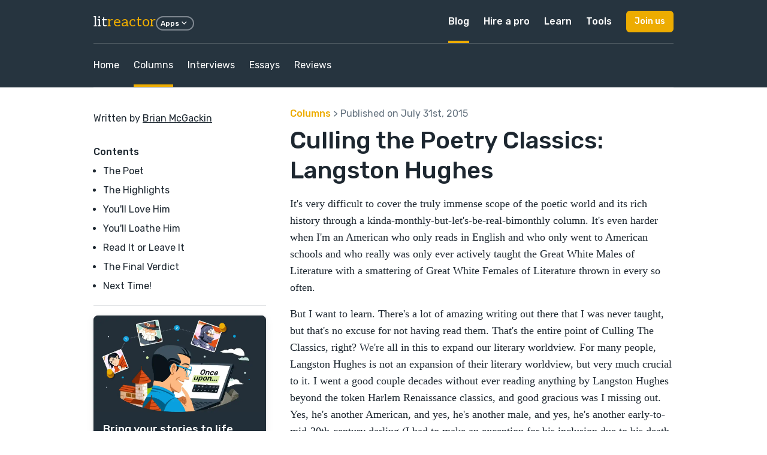

--- FILE ---
content_type: text/html; charset=utf-8
request_url: https://litreactor.com/columns/culling-the-poetry-classics-langston-hughes?utm_source=LR&utm_medium=site&utm_content=bottom_related&utm_campaign=track_mag
body_size: 57438
content:
<!DOCTYPE html>
<html>
  <head><script
  defer
  src="https://assets-cdn.reedsy.com/libs/analytics-manager/3.0.0/reedsy-analytics-manager.js"
  type="text/javascript"
></script>

    <title>
        Culling the Poetry Classics: Langston Hughes | LitReactor
    </title>
    <meta name="description" content="">
    <meta name="viewport" content="width=device-width,initial-scale=1">
    <meta name="csrf-param" content="authenticity_token" />
<meta name="csrf-token" content="8LtACZrPCVHx9Ztc-ksEbVbxxvqHFIpBUY0OoTtzaayfT_HxC_LPlmwRX-6z2ADYx8erxk16ZolmGH8uGDTMpg" />
    
    
    <meta property="og:locale" content="en_US" />
    <meta property="og:type" content="article" />
    <meta property="og:title" content="Culling the Poetry Classics: Langston Hughes" />
    <meta property="og:url" content="https://litreactor.com/columns/culling-the-poetry-classics-langston-hughes?utm_source=LR&amp;utm_medium=site&amp;utm_content=bottom_related&amp;utm_campaign=track_mag" />
    <meta property="og:site_name" content="LitReactor" />
    <meta property="og:image" content="https://cdn.litreactor.com/admin/featured_image/1606/langston-hughes-sf-e301c2.webp"/>
    <meta name="twitter:card" content="summary_large_image" />
    <meta name="twitter:site" content="@reedsyhq" />
    <meta name="twitter:creator" content="@reedsyhq">
    <meta property="article:publisher" content="https://litreactor.com">
    <meta name="robots" content="max-snippet:-1, max-image-preview:large, max-video-preview:-1" />

    <link rel="icon" type="image/x-icon" href="/favicon.ico" />

    <link rel="stylesheet" href="https://cdn.litreactor.com/assets/application-6437d3d1367f5a1aebed0e8fc0a2c0574688ad8c29a8f98ca86e2f975b203883.css" />
    <link rel="preconnect" href="https://fonts.googleapis.com">
    <link rel="preconnect" href="https://fonts.gstatic.com" crossorigin>
    <link href="https://fonts.googleapis.com/css2?family=Aleo&family=Rubik:ital,wght@0,400;0,500;1,400;1,500&display=swap" rel="stylesheet">

    <script src="https://cdn.litreactor.com/assets/application-83fd663c96ad736781c9db66e2fc2d592b56ae76f1fb20a2f6ab9e61b80a64af.js" defer="defer"></script>
  </head>

  <body
    class="accent-yellow"
    data-recaptcha-key="6LeshWwmAAAAAPL9g3m_eVYOxyWghtL7dzuuMtdi"
    data-recaptcha-action-name="litreactor_signup"
    data-page-title="Culling the Poetry Classics: Langston Hughes | LitReactor"
  >
    

<div class="article-show">
  <header class="bgColor-dark fgColor-light">
    <nav class="nav-top">
  <div class="content nav-grid">
    <div class="nav-logo grid-middle">
      <div class="nav-trigger visible-until-md">
        <i class="icon-menu icon-1x"></i>
      </div>
      <h3>
        <a class="text-logo no-decoration" href="/">
          lit<span class="fgColor-accent">reactor</span>
</a>      </h3>
      <div class="hidden-until-sm">
        <div class="dropdown">
  <button class="btn btn-xs btn-border btn-round">
    Apps
    <i class="icon-arrow-down-s icon-lg"></i>
  </button>
  <div class="dropdown-container">
    <div class="dropdown-panel dropdown-menu">
      <div class="nav-cell external text-nowrap">
        <a target="_blank" href="https://reedsy.com/">
          <p class="h3 text-logo">
            reedsy<span class="fgColor-success">marketplace</span>
          </p>
          <p class="small fgColor-muted">
            Assemble a team of professionals
          </p>
</a>      </div>
      <div class="nav-cell external text-nowrap">
        <a target="_blank" href="https://reedsy.com/studio">
          <p class="h3 text-logo">
            reedsy<span class="fgColor-primary">studio</span>
          </p>
          <p class="small fgColor-muted">
            The writing app for authors
          </p>
</a>      </div>
      <div class="nav-cell external text-nowrap">
        <a target="_blank" href="https://reedsy.com/learning">
          <p class="h3 text-logo">
            reedsy<span class="fgColor-warning">learning</span>
          </p>
          <p class="small fgColor-muted">
            Writing courses, events and memberships
          </p>
</a>      </div>
      <div class="nav-cell external text-nowrap">
        <a target="_blank" href="https://reedsy.com/discovery">
          <p class="h3 text-logo">
            reedsy<span class="fgColor-warning">discovery</span>
          </p>
          <p class="small fgColor-muted">
            Get your book reviewed
          </p>
</a>      </div>
      <div class="nav-cell external text-nowrap">
        <a target="_blank" href="https://reedsy.com/creative-writing-prompts">
          <p class="h3 text-logo">
            reedsy<span class="fgColor-primary">prompts</span>
          </p>
          <p class="small fgColor-muted">
            Weekly writing prompts and contests
          </p>
</a>      </div>
    </div>
  </div>
</div>

      </div>
    </div>
    <div class="nav-links hidden-until-md">
      <div class="nav-link">
        <a class="active" href="/">Blog</a>
      </div>
      <div class="nav-link dropdown">
        <a href="https://reedsy.com">Hire a pro</a>
        <div class="dropdown-container">
          <div class="dropdown-panel dropdown-menu">
            <div class="nav-cell external text-nowrap">
              <a class="no-decoration" href="https://reedsy.com">
                <p class="h3 text-logo">
                  reedsy<span class="fgColor-success">marketplace</span>
                </p>
                <p class="small fgColor-muted">Assemble your team of professionals</p>
</a>            </div>
              <a class="nav-cell" href="https://reedsy.com/editing">Editing</a>
              <a class="nav-cell" href="https://reedsy.com/design">Design</a>
              <a class="nav-cell" href="https://reedsy.com/marketing">Marketing</a>
              <a class="nav-cell" href="https://reedsy.com/ghostwriting">Ghostwriting</a>
              <a class="nav-cell" href="https://reedsy.com/translation">Translation</a>
              <a class="nav-cell" href="https://reedsy.com/website">Web Design</a>
              <a class="nav-cell" href="https://reedsy.com/join-our-community">Become a Freelancer</a>
          </div>
        </div>
      </div>
      
<div class="nav-link nav-tray">
  <a class="" href="https://reedsy.com/learning">Learn</a>
  <div class="nav-tray-container accent-yellow">
    <div class="nav-tray-panel">
      <div class="cell">
        <a class="nav-cell external" target="_blank" href="https://reedsy.com/learning">     
          <p class="h3 text-logo">reedsy<span class="fgColor-warning">learning</span></p>
          <p class="small fgColor-muted">
            Writing courses, events and conferences
          </p>
</a>
          <a class="nav-cell" href="https://reedsy.com/learning/events">Events &amp; Conferences</a>
          <a class="nav-cell" href="https://reedsy.com/live/">Webinars</a>
          <a class="nav-cell" href="https://reedsy.com/learning/courses">Free Writing Courses</a>
          <a class="nav-cell" href="https://reedsy.com/learning">Premium Writing Courses</a>
          <a class="nav-cell" href="https://reedsy.com/learning/courses/writing/how-to-plan-a-novel">Plan a Novel Course</a>
          <a class="nav-cell" href="https://reedsy.com/learning/courses/writing/free-novel-writing-course">Write a Novel Course</a>
          <a class="nav-cell" href="https://reedsy.com/learning/courses/marketing/book-marketing-101">Book Marketing Course</a>
      </div>
      <div class="nav-tray-divider"></div>
      <div class="cell nav-mobile-hidden">
            <p class="nav-cell-title h5">
              Upcoming events
            </p>
              <a class="nav-cell" href="https://reedsy.com/learning/events/live-editing-4">
  <div class="grid grid-middle">
    <div class="cell">
      <p class="small">Live Editing #4 with Noah Charney</p>
      <p class="small fgColor-muted">
        <i class="icon-calendar-event icon-lg"></i>
        January 26, 2026
      </p>
    </div>
    <div class="cell-shrink">
      <i class="icon-arrow-right-s icon-lg"></i>
    </div>
  </div>
</a>

            <p class="nav-cell-title h5">
              Previous events
            </p>
              <a class="nav-cell" href="https://reedsy.com/learning/events/building-tension">
  <div class="grid grid-middle">
    <div class="cell">
      <p class="small">Raising the Stakes: Build Tension on Every Page</p>
      <p class="small fgColor-muted">
        <i class="icon-calendar-event icon-lg"></i>
        January 19, 2026
      </p>
    </div>
    <div class="cell-shrink">
      <i class="icon-arrow-right-s icon-lg"></i>
    </div>
  </div>
</a>
              <a class="nav-cell" href="https://reedsy.com/learning/events/level-up-your-writing">
  <div class="grid grid-middle">
    <div class="cell">
      <p class="small">Level Up Your Writing in 2026</p>
      <p class="small fgColor-muted">
        <i class="icon-calendar-event icon-lg"></i>
        January 18, 2026
      </p>
    </div>
    <div class="cell-shrink">
      <i class="icon-arrow-right-s icon-lg"></i>
    </div>
  </div>
</a>
              <a class="nav-cell" href="https://reedsy.com/learning/events/first-impressions">
  <div class="grid grid-middle">
    <div class="cell">
      <p class="small">First Impressions: Rocking the First Line and Paragraph</p>
      <p class="small fgColor-muted">
        <i class="icon-calendar-event icon-lg"></i>
        January 12, 2026
      </p>
    </div>
    <div class="cell-shrink">
      <i class="icon-arrow-right-s icon-lg"></i>
    </div>
  </div>
</a>
      </div>
      <div class="cell">
        <div class="panel panel-full-height panel-thin bgColor-accent-muted">
          <div class="panel-body grid-column">
            <img class="lazyload img-full br-base bs-base hover hover-grow" data-src="https://cdn.litreactor.com/assets/reedsy/blogger/learning-3f6537fb1b7588d7497e5df08354daefdf32e24c91e8b5e7deccead25d03dbe3.webp" src="" />
            <p>
              Learn how to succeed as a writer from the best in the business.
            </p>
            <a class="btn btn-accent btn-sm" href="https://reedsy.com/learning">Learn more</a>
            <a class="btn btn-google btn-sm" href="https://reedsy.com/learning/auth/social_sign_in/google">
              <img class="lazyload " data-src="https://cdn.litreactor.com/assets/@reedsy/reedsy-lightning/assets/icons/dark/google-59572301793ec4250c3de3a0f70c2a8c9de78e8bfffed330d47a2f59d95bcf8a.svg" width="16" height="16" src="" />
              Sign in with Google
</a>          </div>
        </div>
      </div>
    </div>
  </div>
</div>

      <div class="nav-link nav-tray">
  <a class="" href="https://reedsy.com/studio">Tools</a>
  <div class="nav-tray-container accent-blue">
    <div class="nav-tray-panel">
      <div class="cell">       
          <a class="nav-cell" href="https://reedsy.com/resources/book-promotion-services/">Book Promotion Sites</a>
          <a class="nav-cell" href="https://reedsy.com/resources/book-review-blogs/">Book Review Blogs</a>
          <a class="nav-cell" href="https://reedsy.com/resources/book-title-generator/">Book Title Generator</a>
          <a class="nav-cell" href="https://reedsy.com/resources/booktube-channels/">Booktubers Directory</a>
          <a class="nav-cell" href="https://reedsy.com/resources/character-name-generator/">Character Name Generator</a>
          <a class="nav-cell" href="https://reedsy.com/resources/independent-publishers/">Independent Publishers</a>
          <a class="nav-cell" href="https://reedsy.com/resources/literary-agents/">Literary Agents Directory</a>
          <a class="nav-cell" href="https://reedsy.com/resources/literary-magazines">Literary Magazines</a>
          <a class="nav-cell" href="https://reedsy.com/resources/pen-name-generator/">Pen Name Generator</a>
          <a class="nav-cell" href="https://reedsy.com/resources/plot-generator/">Plot Generator</a>
      </div>
      <div class="nav-tray-divider"></div>
      <div class="cell">
          <a class="nav-cell" href="https://reedsy.com/resources/publishers/">Publishers Directory</a>
          <a class="nav-cell" href="https://reedsy.com/resources/short-story-ideas/">Short Story Ideas</a>
          <a class="nav-cell" href="https://reedsy.com/resources/writing-apps/">Writing Apps</a>
          <a class="nav-cell" href="https://reedsy.com/resources/creative-writing-classes/">Writing Classes</a>
          <a class="nav-cell" href="https://reedsy.com/resources/writing-contests/">Writing Contests</a>
          <a class="nav-cell" href="https://reedsy.com/resources/writing-exercises/">Writing Exercises</a>
          <a class="nav-cell" href="https://reedsy.com/resources/writing-scholarships/">Writing Scholarships</a>
      </div>
      <div class="cell">
        <div class="panel panel-full-height panel-thin bgColor-accent-muted">
          <div class="panel-body grid-column">
            <img class="lazyload img-full br-base bs-base hover hover-grow" data-src="https://cdn.litreactor.com/assets/reedsy/blogger/studio-1533606dfebd0fb65ea77b6e3233cb9ef7a3eb87a72f770bac4375eceed25d97.webp" src="" />
            <p class="h5 pt-sm">
              Every writer needs a Studio
            </p>
            <p>
              Check out our writing app for authors!
            </p>
            <a class="btn btn-accent btn-sm" href="https://reedsy.com/studio">Learn more</a>
            <a class="btn btn-google btn-sm" href="https://editor.reedsy.com/auth/social-sign-in/google">
              <img class="lazyload " data-src="https://cdn.litreactor.com/assets/@reedsy/reedsy-lightning/assets/icons/dark/google-59572301793ec4250c3de3a0f70c2a8c9de78e8bfffed330d47a2f59d95bcf8a.svg" width="16" height="16" src="" />
              Sign in with Google
</a>          </div>
        </div>
      </div>
    </div>
  </div>
</div>

    </div>
    <div class="nav-cta">
      <button
        class="btn btn-accent btn-sm"
        data-modal-trigger="signup-modal"
      >
        Join us
      </button>
    </div>
  </div>
</nav>

<div class="nav-mobile">
  <div class="panel">
    <div class="panel-header border border-b grid grid-middle no-response text-dark">
      <div class="cell">
        <p class="h4">Menu</p>
      </div>
      <div class="cell-shrink">
        <div class="nav-close btn btn-xs btn-round btn-border">
          <i class="icon-close icon-xl"></i>
        </div>
      </div>
    </div>
    <div class="panel-body">
      <div class="cloned-nav-links mb-base"></div>
      <div class="nav-link">
        <p class="nav-link-text">
          More apps built by Reedsy
        </p>
        <div class="nav-link-inner">
          <div class="nav-cell external text-nowrap">
            <a target="_blank" href="https://reedsy.com/">
              <p class="h3 text-logo">
                reedsy<span class="fgColor-success">marketplace</span>
              </p>
              <p class="small fgColor-muted">
                Assemble a team of professionals
              </p>
</a>          </div>
          <div class="nav-cell external text-nowrap">
            <a target="_blank" href="https://reedsy.com/studio">
              <p class="h3 text-logo">
                reedsy<span class="fgColor-primary">studio</span>
              </p>
              <p class="small fgColor-muted">
                The writing app for authors
              </p>
</a>          </div>
          <div class="nav-cell external text-nowrap">
            <a target="_blank" href="https://reedsy.com/learning">
              <p class="h3 text-logo">
                reedsy<span class="fgColor-warning">learning</span>
              </p>
              <p class="small fgColor-muted">
                Writing courses, events and memberships
              </p>
</a>          </div>
          <div class="nav-cell external text-nowrap">
            <a target="_blank" href="https://reedsy.com/discovery">
              <p class="h3 text-logo">
                reedsy<span class="fgColor-warning">discovery</span>
              </p>
              <p class="small fgColor-muted">
                Get your book reviewed
              </p>
</a>          </div>
          <div class="nav-cell external text-nowrap">
            <a target="_blank" href="https://reedsy.com/creative-writing-prompts">
              <p class="h3 text-logo">
                reedsy<span class="fgColor-primary">prompts</span>
              </p>
              <p class="small fgColor-muted">
                Weekly writing prompts and contests
              </p>
</a>          </div>
        </div>
      </div>
    </div>
  </div>
</div>


    <div class="content br-base">
  <nav class="scroll-container border border-t border-b borderColor-translucent" data-scroll-to-active>
    <div class="nav-links scroll-x content-overflow-xs overflow-xs">
      <div class="nav-link">
        <a class="" href="/">Home</a>
      </div>

      <div class="nav-link">
        <a class=" active" href="/columns">Columns</a>
      </div>

      <div class="nav-link">
        <a class="" href="/interviews">Interviews</a>
      </div>

      <div class="nav-link">
        <a class="" href="/essays">Essays</a>
      </div>

      <div class="nav-link">
        <a class="" href="/reviews">Reviews</a>
      </div>
    </div>
  </nav>
</div>

  </header>
  <section>
    <div class="content">
      <div class="article-grid">
        <aside class="article-sidebar">
            <div class="article-image mb-sm">
              <picture>
                <source
                  srcset="https://cdn.litreactor.com/admin/featured_image/1606/medium_langston-hughes-sf-e301c2.webp 1x"
                  media="(max-width: 600px)">
                <source
                  srcset="https://cdn.litreactor.com/admin/featured_image/1606/large_langston-hughes-sf-e301c2.webp 1x, https://cdn.litreactor.com/admin/featured_image/1606/langston-hughes-sf-e301c2.webp 2x"
                  media="(min-width: 601px) and (max-width: 899px)">
                <source
                  srcset="https://cdn.litreactor.com/admin/featured_image/1606/medium_langston-hughes-sf-e301c2.webp 1x"
                  media="(min-width: 900px)">
                <img
                  src="https://cdn.litreactor.com/admin/featured_image/1606/langston-hughes-sf-e301c2.webp"
                  width="768"
                  height="432"
                  alt="Culling the Poetry Classics: Langston Hughes"
                  fetchpriority="high">
              </picture>
            </div>
          <p>
            Written by <a class="underlined" href="#bio">Brian McGackin</a>
          </p>

            <div class="toc-sidebar pb-base border border-b mt-lg">
              <p class="toc-heading">
                <b>Contents</b>
              </p>
              <ul class="toc">
<li><a href="#the_poet">
	The Poet
</a></li>
<li><a href="#the_highlights">
	The Highlights
</a></li>
<li><a href="#you_ll_love_him">
	You'll Love Him
</a></li>
<li><a href="#you_ll_loathe_him">
	You'll Loathe Him
</a></li>
<li><a href="#read_it_or_leave_it">
	Read It or Leave It
</a></li>
<li><a href="#the_final_verdict">
	The Final Verdict
</a></li>
<li><a href="#next_time_">
	Next Time!
</a></li>
</ul>
            </div>

          <div id="sidebar-modal" class="reedsy-modal sidebar-modal hidden-until-md mt-sm" style="--theme-color: #222F39;">
  <div class="image_modal">
    <div class="reedsy-modal--panel"
     style="background-color: #222F39 !important; color: #ffffff;"
>

  <picture>
    <source media="(min-width: 600px)"
            data-srcset="https://blog-cdn.reedsy.com/directories/admin/modal/572/large_c08650aa18f5190f5560df3d4c2d8b7e.webp">
    <source data-srcset="https://blog-cdn.reedsy.com/directories/admin/modal/572/medium_c08650aa18f5190f5560df3d4c2d8b7e.webp">
    <img data-src="https://blog-cdn.reedsy.com/directories/admin/modal/572/large_c08650aa18f5190f5560df3d4c2d8b7e.webp"
        class="reedsy-modal--image reedsy-modal--lazy"
        alt="RBE | ToF Bring Your Stories copy Illustrated | 2024-06"
        width="495"
        height="270"
    >
  </picture>

  <div class="reedsy-modal--body">
    <p class="reedsy-modal--heading">
      Bring your stories to life
    </p>
    <p>
      Our free writing app lets you set writing goals and track your progress, so you can finally write that book!
    </p>

      <form class="reedsy-modal--form captcha-signup" action="https://reedsy.com/studio/registrations" accept-charset="UTF-8" method="post"><input type="hidden" name="authenticity_token" value="AUMGZV_vy6V1kn15EO2n1r77vUCM4wPc0wKTDs-nEBbBBpuscPI8PNSO4xjpjBUs2voz5jYU9Ya6g8rYWc0JIQ" autocomplete="off" />
  <input type="hidden" name="g-recaptcha-response-v3" id="5441bbd5-7dfb-4a44-9680-b72210817ab1" value="" class="g-recaptcha-response" autocomplete="off" />
  <input type="hidden" name="original_url" id="original_url" value="https://litreactor.com/columns/culling-the-poetry-classics-langston-hughes?utm_source=LR&amp;utm_medium=site&amp;utm_content=bottom_related&amp;utm_campaign=track_mag" autocomplete="off" />
  

  <input type="email" name="email" id="email" value="" class="reedsy-modal--input" placeholder="Enter your email..." required="required" />

  <input type="submit" name="commit" value="Get started" class="reedsy-modal--submit reedsy-modal--submit-validate reedsy-modal--btn" style="--theme-color: #12A4E2;" data-disable-with="Get started" />

    <div class="reedsy-modal--social-buttons">
        <a title="Sign in with Google" class="reedsy-modal--btn reedsy-modal--btn-google" data-social-modal-trigger="true" href="https://editor.reedsy.com/auth/social-sign-in/google">
          Google
          <svg xmlns="http://www.w3.org/2000/svg" width="16" viewBox="0 0 26 26" preserveAspectRatio="xMinYMin meet"><g fill="none" fill-rule="evenodd"><path fill="#ebb000" d="M1.4 18.8a12.8 12.8 0 0 1 0-11.6l4.4 3.4a7.6 7.6 0 0 0 0 4.8z"/><path fill="#dd3d29" d="M1.4 7.2C3.5 3 8 0 13.3 0c3.4 0 6.4 1.2 8.8 3.3L18.2 7a8 8 0 0 0-4.9-1.7 7.8 7.8 0 0 0-7.5 5.3z"/><path fill="#2b9d4b" d="m1.4 18.8 4.4-3.4c1 3 4 5.3 7.5 5.3 3.7 0 6.5-1.9 7.1-5h-7.1v-5h12.4A12.4 12.4 0 0 1 13.3 26c-5.3-.1-9.8-3-12-7.3z"/><path fill="#3879e7" d="m22 22.8-4.3-3.3a5.9 5.9 0 0 0 2.7-3.8h-7.1v-5h12.4a12.8 12.8 0 0 1-3.7 12z"/></g></svg>
</a>        <a title="Sign in with Facebook" class="reedsy-modal--btn reedsy-modal--btn-facebook" data-social-modal-trigger="true" href="https://editor.reedsy.com/auth/social-sign-in/facebook">
          Facebook
          <svg xmlns="http://www.w3.org/2000/svg" width="16" viewBox="0 0 16 16"><path fill="#fff" fill-rule="evenodd" d="M15.1 16c.5 0 .9-.4.9-.9V1c0-.5-.4-.9-.9-.9H1C.4 0 0 .4 0 .9V15c0 .5.4.9.9.9zM11 16V9.8h2l.4-2.4H11V6c0-.7.2-1.2 1.2-1.2h1.2V2.6l-1.8-.1c-1.8 0-3.1 1.1-3.1 3.2v1.7h-2v2.4h2V16z"/></svg>
</a>    </div>
</form>


  </div>
</div>

  </div>
</div>
        </aside>

        <div class="article-title">
          <p class="fgColor-muted mb-sm">
            <a href="/columns">Columns</a>
            >
            Published on July 31st, 2015
          </p>
          <h1>
            Culling the Poetry Classics: Langston Hughes
          </h1>
        </div>
        <article class="article-post article tiny-mce">
          <p>
	It's very difficult to cover the truly immense scope of the poetic world and its rich history through a kinda-monthly-but-let's-be-real-bimonthly column. It's even harder when I'm an American who only reads in English and who only went to American schools and who really was only ever actively taught the Great White Males of Literature with a smattering of Great White Females of Literature thrown in every so often.
</p>
<p>
	But I want to learn. There's a lot of amazing writing out there that I was never taught, but that's no excuse for not having read them. That's the entire point of Culling The Classics, right? We're all in this to expand our literary worldview. For many people, Langston Hughes is not an expansion of their literary worldview, but very much crucial to it. I went a good couple decades without ever reading anything by Langston Hughes beyond the token Harlem Renaissance classics, and good gracious was I missing out. Yes, he's another American, and yes, he's another male, and yes, he's another early-to-mid-20th-century darling (I had to make an exception for his inclusion due to his death date, something I haven't done since <a href="https://litreactor.com/columns/culling-the-classics-one-hundred-years-of-solitude"><em>100 Years of Solitude</em></a>), but sometimes progress is slow. Make more suggestions in the comments and I'll be glad to expand my reading horizons even further.
</p>
<h2 id="the_poet">
	The Poet
</h2>
<p>
	<strong>Langston Hughes</strong> (1902-1967); American; born in Joplin, Missouri. One of the foremost voices in African-American literature, and one of the truest chroniclers of the American experience in poetry. Leader and one of the most lastingly famous members of the Harlem Renaissance of the 1920s and an incredibly accomplished writer and activist during the later half of his life. Awarded a Guggenheim Fellowship and several other prestigious honors for his poetry during his lifetime. Died in New York City at the age of 65 due to complications following a surgery.
</p>
<p>
	The Books
</p>
<div class="pull-quote">
	Hughes possibly more than any other American writer I've read covers the widest swathe of American life and society in his work.
</div>
<p>
	Langston Hughes put out over a dozen collections over the course of his long career, but these hardly comprise the entirety of his poetic work. He wrote hundreds and hundreds of poems, published across a vast array of mediums including newspapers, magazines, journals, and collections, as well as within his novels, short stories, plays, operas, and essays. The volume I used was <em>The Collected Poems of Langston Hughes</em> (Goodreads rating of<a href="https://www.goodreads.com/book/show/731077.The_Collected_Poems_of_Langston_Hughes"> 4.29</a>), which primarily groups the 800+ poems collected within by decade, although two distinct collections are kept together for reasons that the editors explain in the introduction. I've included the book's divisions below:
</p>
<ul>
	<li>
		Poems 1921-1930
	</li>
	<li>
		Poems 1931-1940
	</li>
	<li>
		Poems 1941-1950
	</li>
	<li>
		Poems 1951-1960<ul>
			<li>
				<em>Montage of a Dream Deferred</em>
			</li>
		</ul>
	</li>
	<li>
		Poems 1961-1967<ul>
			<li>
				<em>Ask Your Mama: 12 Moods for Jazz</em>
			</li>
		</ul>
	</li>
	<li>
		Appendix 1: Poems Circulated by the Associated Negro Press
	</li>
	<li>
		Appendix 2: Poetry for Children
	</li>
	<li>
		Appendix 3: Additional Poems
	</li>
</ul>
<p>
	Moreso than reading the individual collections in their publication order, reading all of the writer's poetic work in chronological order brings to prominence the many recurring themes dealt with over the years.
</p>
<h2 id="the_highlights">
	The Highlights
</h2>
<p>
	As is true with any poet, several of Langston Hughes's poems are much better/more recognizable/more accessible than the rest. I've picked out a few of the best:
</p>
<ul>
	<li>
		"<a href="https://books.google.com/books?id=uuREXd_sZyoC&amp;pg=PA182&amp;lpg=PA182&amp;dq=since+i+left+you+anne+i+have+seen+nothing+but+you&amp;source=bl&amp;ots=R2BKQHKhxI&amp;sig=MG85nj1EjUBqjWqMlpvgZfGjxLk&amp;hl=en&amp;sa=X&amp;ved=0CCkQ6AEwAmoVChMI0_SH9JKCxwIVihiSCh335wrG#v=onepage&amp;q=since%20i%20left%20you%20anne%20i%20have%20seen%20nothing%20but%20you&amp;f=false">A Letter to Anne</a>"
	</li>
	<li>
		"<a href="http://www.poetryfoundation.org/poem/175884">Harlem</a>"
	</li>
	<li>
		"<a href="http://www.poets.org/poetsorg/poem/i-too">I, Too</a>"
	</li>
	<li>
		"<a href="http://www.poetryfoundation.org/poem/177394">Morning After</a>"
	</li>
	<li>
		"<a href="http://www.poetryfoundation.org/poetrymagazine/browse/29/2#!/20575795">Po' Boy Blues</a>"
	</li>
	<li>
		"<a href="http://www.poetryfoundation.org/poetrymagazine/poem/182645">Remember</a>"
	</li>
	<li>
		"<a href="http://www.mc.maricopa.edu/~barmd97231/SongforaDarkGirl.html">Song for a Dark Girl</a>"
	</li>
	<li>
		"<a href="http://www.poetryfoundation.org/poetrymagazine/poem/8626">Sylvester's Dying Bed</a>"
	</li>
	<li>
		"<a href="http://www.poets.org/poetsorg/poem/negro-speaks-rivers">The Negro Speaks of Rivers</a>"
	</li>
	<li>
		"<a href="http://www.poetryfoundation.org/poem/176785">The Weary Blues</a>"
	</li>
	<li>
		"<a href="http://www.poetryfoundation.org/poem/177397">Theme for English B</a>"
	</li>
	<li>
		"<a href="http://www.poetryfoundation.org/poetrymagazine/browse/69/5#!/20584955">Who But the Lord?</a>"
	</li>
</ul>
<h2 id="you_ll_love_him">
	You'll Love Him
</h2>
<p>
	It's entirely possible that you won't love <em>all</em> of him, but no matter what your tastes, there's a lot to love.
</p>
<h2 id="you_ll_loathe_him">
	You'll Loathe Him
</h2>
<p>
	I can't really even imagine a reason why anyone would actively dislike Langston Hughes. Maybe he's generally not your cup of tea, but he really did it all, so there's something for everyone. The main criticism most often leveled against him is that he wasn't high-brow capital-L Literary enough, but that's bullshit. A number of his poems prove that he could be when he wanted to be, but he got more joy from representing the voice of America.
</p>
<h2 id="read_it_or_leave_it">
	Read It or Leave It
</h2>
<p>
	<em>The Collected Poems of Langston Hughes</em> is simultaneously a very easy and very difficult book to read. On the one hand, most of the poems are incredibly short, sometimes even four to a page. On the other hand, <em>there are so damn many of them</em>. The latter fact wouldn't even be much of an issue, but Hughes frequently repeated themes and scenes and cadences and refrains. I lost count of how many poems had the words "blues" in the title. Coupled with the sing-songy juvenility of what has come to be known as his <a href="http://www.poets.org/poetsorg/text/brief-guide-jazz-poetry">jazz poetry</a>, taken in large quantities the repetition can be a little much.
</p>
<p>
	But then, holy heavens, Hughes bursts out with a string of absolute gems. "After Many Springs," "Justice," "My Beloved," and "Gods," for example, all appear within ten pages of each other, surrounded on all sides by jazz poems and basic scenes of daily life.
</p>
<blockquote>
	<p>
		"After Many Springs"
	</p>
	<p>
		Now,<br>
		In June,<br>
		When the night is a vast softness<br>
		Filled with blue stars,<br>
		And broken shafts of moon-glimmer<br>
		Fall upon the earth,<br>
		Am I too old to see the fairies dance?<br>
		I cannot find them any more.
	</p>
	<p>
		"Justice"
	</p>
	<p>
		That Justice is a blind goddess<br>
		Is a thing to which we black are wise.<br>
		Her bandage hides two festering sores<br>
		That once perhaps were eyes.
	</p>
	<p>
		"My Beloved"
	</p>
	<p>
		Shall I make a record of your beauty?<br>
		Shall I write words about you?<br>
		Shall I make a poem that will live a thousand years and paint you in the poem?
	</p>
	<p>
		"Gods"
	</p>
	<p>
		The ivory gods,<br>
		And the ebony gods,<br>
		And the gods of diamond and jade,<br>
		Sit silently on their temple shelves<br>
		While the people<br>
		Are afraid.<br>
		Yet the ivory gods,<br>
		And the ebony gods,<br>
		And the gods of diamond-jade,<br>
		Are only silly puppet gods<br>
		That the people themselves<br>
		Have made.
	</p>
</blockquote>
<p>
	That's a lot to stumble upon in a sea of jazz bands and jilted lovers. These four poems were written in the '20s when Hughes was still very young, so they stand out against the less-developed poetry that frequently appears during this period. (I say "less-developed," but "The Negro Speaks of Rivers" was his first published poem, so clearly he knew what he was doing from day one.) As Hughes got older, his mastery grew and his themes, word choices, and imagery all became more complex. At times he played with form and content by "staging" short dramatic poems, where a character is introduced who delivers a short monologue, the text of which appears alongside poetic stage direction. These mini-plays cover topics that were on the minds of many Americans at the time, such as the role of black men in society, the expectation that fighting for the United States in World War I meant more rights would be acknowledged for African-Americans, and the difficulty of finding work during the Great Depression. There are very few poems that aren't in some way uniquely American, representative of one segment or another of the great melting pot that is the (at times failed) American experiment.
</p>
<h2 id="the_final_verdict">
	The Final Verdict
</h2>
<p>
	The biggest mistake that I made before reading Langston Hughes was to for some reason to label him an African-American poet. First of all, what does that even mean? Are there rules that poets of various types must follow? Do African Americans pull solely from a different pool of words for their writing? Was Langston Hughes in any respect beyond the color of his skin fundamentally different from other American writers?
</p>
<p>
	Actually, to that last question I would answer yes. The main difference between Langston Hughes and other American writers is that Hughes's work covers the <em>whole</em> of the American experience. Despite how adamant academia is about forcing him into the Harlem Renaissance, this box of "acceptably prominent" African American letters, it is Hughes more than any other American poet who speaks for everyone. This quote is taken from the Poetry Foundation page on Hughes:
</p>
<blockquote>
	<p>
		Du Bose Heyward wrote in the New York Herald Tribune in 1926: "Langston Hughes, although only twenty-four years old, is already conspicuous in the group of Negro intellectuals who are dignifying Harlem with a genuine art life. . . . It is, however, as an individual poet, not as a member of a new and interesting literary group, or as a spokesman for a race that Langston Hughes must stand or fall. . . . Always intensely subjective, passionate, keenly sensitive to beauty and possessed of an unfaltering musical sense, Langston Hughes has given us a 'first book' that marks the opening of a career well worth watching."
	</p>
</blockquote>
<p>
	For one reason or another, Hughes really took to the idea that he was not "a spokesman for a race." A great number of his poems deal with African-American issues and are written in African-American vernacular of the time, but if anything, this hyper-focus on the average black American of the early 20th century brings out the universality of his work. It is not African Americans alone who suffer the pains of being left by a lover; they do not have a monopoly on worrying about holding a job or wondering about god or being angered by their government. At times Hughes's poems do mention very specific African-American concerns like lynching and Jim Crow and institutional racism, but the error lies in thinking that these are somehow not as distinctly and fundamentally American topics as 1930s bread lines and the wealth gap. Just because other writers in the "traditional" American canon of literature don't focus as directly on the troubles faced by African Americans does not make those troubles any less representative of American life. Hughes possibly more than any other American writer I've read—certainly more than any other American poet—covers the widest swathe of American life and society in his work, which more than makes his 800+ poems worth reading. There really is something for everyone among these pages, from jazzy scenes of daily life to complex polemics against specific issues and everything in between, and it annoys me that I had never seen his work presented that way.
</p>
<h2 id="next_time_">
	Next Time!
</h2>
<p>
	I no longer care what academia and the American educational system deem "classic" poetry, because it's clear to me that it only coincidentally overlaps at times with actually good poetry. Are there poets out there that you think I should read and tell everyone about? Let me know! The only stipulations are that they must be at least 50 years deceased and that there must be a complete volume of their collected work (sorry, Rilke). Drop a name in the comments or send me a message and I'll get to work reading!
</p>


            <div id="bio" class="border border-t mt-base pt-base grid gap-base">
                <div class="cell-shrink">
                  <img class="lazyload br-base" data-src="https://cdn.litreactor.com/admin/featured_image/98/medium_brian-mcgackin-2ece8e.webp" width="160" src="" />
                </div>
              <div class="cell">
                <h3 class="mb-sm">About the author</h3>
                <p>
	Brian McGackin is the author of <em>BROETRY</em> (Quirk Books, 2011). He has a BA from Emerson College in Something Completely Unrelated To His Life Right Now, and a Masters in Poetry from USC. He enjoys Guinness, comic books, and Bruce Willis movies.
</p>

              </div>
            </div>
        </article>
      </div>
    </div>
  </section>
  <section class="bgColor-muted border border-t">
    <div class="content">
      <h2>Similar Columns</h2>
      <p class="mt-sm large">
        Explore other columns from across the blog.
      </p>
      <div class="grid-3 gap-lg mt-lg">
          <div>
            <a class="no-decoration" href="/columns/book-brawl-geek-love-vs-water-for-elephants">
              <div class="panel panel-thin panel-full-height bgColor-light bs-base">
                <div class="panel-header-image">
                    <img class="lazyload img-full br-base" data-src="https://cdn.litreactor.com/admin/featured_image/1/medium_lr-temp-head-13-37b683.webp" src="" />
                </div>
                <div class="panel-body">
                  <h3>Book Brawl: Geek Love vs. Water for Elephants</h3>
                  <p>
	In Book Brawl, two books that are somehow related will get in the ring and fight it out for the coveted honor of being declared literary champion. Two books enter. One book leaves.


	This month,...</p>
                </div>
                <div class="panel-footer">
                  <div class="btn btn-accent btn-full">
                    Read post
                  </div>
                </div>
              </div>
</a>          </div>
          <div>
            <a class="no-decoration" href="/columns/the-10-best-sci-fi-books-that-should-be-box-office-blockbusters">
              <div class="panel panel-thin panel-full-height bgColor-light bs-base">
                <div class="panel-header-image">
                    <img class="lazyload img-full br-base" data-src="https://cdn.litreactor.com/admin/featured_image/2/medium_sci-fi-top-10-5fa515.webp" src="" />
                </div>
                <div class="panel-body">
                  <h3>The 10 Best Sci-Fi Books That Should Be Box Office Blockbusters</h3>
                  <p>
	It seems as if Hollywood is entirely bereft of fresh material. Next year, three different live-action Snow White films will be released in the States. Disney is still terrorizing audiences with t...</p>
                </div>
                <div class="panel-footer">
                  <div class="btn btn-accent btn-full">
                    Read post
                  </div>
                </div>
              </div>
</a>          </div>
          <div>
            <a class="no-decoration" href="/columns/books-without-borders-life-after-liquidation">
              <div class="panel panel-thin panel-full-height bgColor-light bs-base">
                <div class="panel-header-image">
                    <img class="lazyload img-full br-base" data-src="https://cdn.litreactor.com/admin/featured_image/3/medium_lr-temp-head-4-ea5df5.webp" src="" />
                </div>
                <div class="panel-body">
                  <h3>Books Without Borders: Life after Liquidation</h3>
                  <p>
	Though many true book enthusiasts, particularly in the Northwest where locally owned retailers are more common than paperback novels with Fabio on the cover, would never have set foot in a mega-c...</p>
                </div>
                <div class="panel-footer">
                  <div class="btn btn-accent btn-full">
                    Read post
                  </div>
                </div>
              </div>
</a>          </div>
          <div>
            <a class="no-decoration" href="/columns/from-silk-purses-to-sows-ears">
              <div class="panel panel-thin panel-full-height bgColor-light bs-base">
                <div class="panel-header-image">
                    <img class="lazyload img-full br-base" data-src="https://cdn.litreactor.com/admin/featured_image/4/medium_sow-83a1b5.webp" src="" />
                </div>
                <div class="panel-body">
                  <h3>From Silk Purses to Sows’ Ears</h3>
                  <p>
	Photo via Freeimages.com


	Moviegoers whose taste in cinema consists entirely of keeping up with the Joneses, or if they’re confident in their ignorance, being the Joneses - the middlebrow, the ...</p>
                </div>
                <div class="panel-footer">
                  <div class="btn btn-accent btn-full">
                    Read post
                  </div>
                </div>
              </div>
</a>          </div>
          <div>
            <a class="no-decoration" href="/columns/cliche-the-literary-default">
              <div class="panel panel-thin panel-full-height bgColor-light bs-base">
                <div class="panel-header-image">
                    <img class="lazyload img-full br-base" data-src="https://cdn.litreactor.com/admin/featured_image/5/medium_che-cliche-a45bbd.webp" src="" />
                </div>
                <div class="panel-body">
                  <h3>Cliche, the Literary Default</h3>
                  <p>
	Original Photo by&nbsp;Gerhard Lipold


	As writers, we’re constantly told to avoid the cliché. MFA programs in particular indoctrinate an almost Pavlovian shock response against it; workshops in...</p>
                </div>
                <div class="panel-footer">
                  <div class="btn btn-accent btn-full">
                    Read post
                  </div>
                </div>
              </div>
</a>          </div>
          <div>
            <a class="no-decoration" href="/columns/a-recap-of-the-wicked-universe">
              <div class="panel panel-thin panel-full-height bgColor-light bs-base">
                <div class="panel-header-image">
                    <img class="lazyload img-full br-base" data-src="https://cdn.litreactor.com/admin/featured_image/6/medium_wicked-21e0a3.webp" src="" />
                </div>
                <div class="panel-body">
                  <h3>A Recap Of... The Wicked Universe</h3>
                  <p>
	Out of Oz marks Gregory Maguire’s fourth and final book in the series beginning with his brilliant, beloved Wicked. Maguire’s Wicked universe is richly complex, politically contentious, and fille...</p>
                </div>
                <div class="panel-footer">
                  <div class="btn btn-accent btn-full">
                    Read post
                  </div>
                </div>
              </div>
</a>          </div>
      </div>
    </div>
  </section>
  
<footer class="nav-footer">
  <div class="content">
      <div class="hidden-until-md mb-lg pb-lg border border-b">
        <div class="grid">
            <div class="cell">
              <h5>MARKETPLACE</h5>
              <div class="links mt-sm">
                    <a target="_blank" data-redirect-link="true" href="https://reedsy.com/hire">Hire a Freelancer</a>
                    <a target="_blank" data-redirect-link="true" href="https://reedsy.com/hire/us/book-editors">Hire an Editor</a>
                    <a target="_blank" data-redirect-link="true" href="https://reedsy.com/hire/us/book-designers/">Hire a Designer</a>
                    <a target="_blank" data-redirect-link="true" href="https://reedsy.com/hire/us/book-marketers">Hire a Marketer</a>
                    <a target="_blank" data-redirect-link="true" href="https://reedsy.com/hire/us/ghostwriters">Hire a Ghostwriter</a>
                    <a target="_blank" data-redirect-link="true" href="https://reedsy.com/hire/us/book-translators">Hire a Translator</a>
                    <a target="_blank" data-redirect-link="true" href="https://reedsy.com/hire/us/web-designers">Hire a Web Designer</a>
              </div>
            </div>
            <div class="cell">
              <h5>COMPANY</h5>
              <div class="links mt-sm">
                    <a target="_blank" data-redirect-link="true" href="https://reedsy.com/about">About</a>
                    <a target="_blank" data-redirect-link="true" href="https://reedsy.com/about/team">Team</a>
                    <a target="_blank" data-redirect-link="true" href="https://reedsy.com/about/press">Press</a>
                    <a target="_blank" data-redirect-link="true" href="https://reedsy.com/join-our-community">Become a Freelancer</a>
                    <a target="_blank" data-redirect-link="true" href="https://reedsy.com/blog/stories/">Success Stories</a>
              </div>
            </div>
            <div class="cell">
              <h5>LEARN</h5>
              <div class="links mt-sm">
                    <a target="_blank" data-redirect-link="true" href="https://reedsy.com/blog/">Blog</a>
                    <a target="_blank" data-redirect-link="true" href="https://reedsy.com/blog/guide/">Guides</a>
                    <a target="_blank" data-redirect-link="true" href="https://reedsy.com/learning">Writing Courses</a>
                    <a target="_blank" data-redirect-link="true" href="https://reedsy.com/learning/events">Events &amp; Conferences</a>
                    <a target="_blank" data-redirect-link="true" href="https://reedsy.com/live/">Webinars</a>
                    <a target="_blank" data-redirect-link="true" href="https://reedsy.com/freelancer/">Freelancer Blog</a>
              </div>
            </div>
            <div class="cell">
              <h5>WRITING APP</h5>
              <div class="links mt-sm">
                    <a target="_blank" data-redirect-link="true" href="https://reedsy.com/studio">Reedsy Studio</a>
                    <a target="_blank" data-redirect-link="true" href="https://reedsy.com/studio/write-a-book">Write a Book</a>
                    <a target="_blank" data-redirect-link="true" href="https://reedsy.com/studio/plan-a-book">Plan a Book</a>
                    <a target="_blank" data-redirect-link="true" href="https://reedsy.com/studio/format-a-book">Format a Book</a>
                    <a target="_blank" data-redirect-link="true" href="https://reedsy.com/studio/resources">Writing Resources</a>
              </div>
            </div>
            <div class="cell">
              <h5>TOOLS</h5>
              <div class="links mt-sm">
                    <a target="_blank" data-redirect-link="true" href="https://reedsy.com/discovery">Book Reviews</a>
                    <a target="_blank" data-redirect-link="true" href="https://reedsy.com/creative-writing-prompts/">Writing Prompts</a>
                    <a target="_blank" data-redirect-link="true" href="https://reedsy.com/resources/literary-agents/">Literary Agents</a>
                    <a target="_blank" data-redirect-link="true" href="https://reedsy.com/resources/publishers/">Publishers</a>
              </div>
            </div>
        </div>
      </div>

    <div class="grid">
      <div class="cell mb-base">
        <a class="h2 text-logo mb-sm no-decoration" href="/">
          <span class="h2 text-logo">lit<span class="fgColor-accent">reactor</span></span>
</a>          <p class="small mt-sm">
            Hosted by 
            <a class="underlined" target="_blank" href="https://reedsy.com/">Reedsy</a>
          </p>
      </div>
      <div class="cell-shrink">
        <div class="grid gap-sm">
          <a target="_blank" title="X" class="no-decoration" href="https://x.com/reedsyhq">
            <i class="icon-twitter-x icon-xl"></i>
</a>          <a target="_blank" title="Instagram" class="no-decoration" href="https://www.instagram.com/reedsy_hq">
            <i class="icon-instagram icon-xl"></i>
</a>          <a target="_blank" title="LinkedIn" class="no-decoration" href="https://www.linkedin.com/company/reedsy">
            <i class="icon-linkedin-box icon-xl"></i>
</a>          <a target="_blank" title="Facebook" class="no-decoration" href="https://www.facebook.com/wearereedsy/">
            <i class="icon-facebook-box icon-xl"></i>
</a>          <a target="_blank" title="TrustPilot" class="no-decoration" href="https://www.trustpilot.com/review/reedsy.com">
            <span class="icon-xl">★</span>
</a>        </div>
      </div>
    </div>
    <p class="fgColor-muted">
        <a class="underlined" href="/terms/">Terms</a>
        •
        <a class="underlined" href="/privacy/">Privacy</a>
        •
      Reedsy Ltd. © 2026
    </p>
  </div>
</footer>

</div>


    <div id="exit-modal" class="reedsy-modal exit-modal" style="--theme-color: #222F39;" data-key="modal-572" data-page-uid="litreactor#columns#show" data-title="RBE | ToF Bring Your Stories copy Illustrated | 2024-06" data-served="B" data-header="Bring your stories to life" data-description="Our free writing app lets you set writing goals and track your progress, so you can finally write that book!" data-featured-image="https://blog-cdn.reedsy.com/directories/admin/modal/572/large_c08650aa18f5190f5560df3d4c2d8b7e.webp" data-test-start-date="&quot;2025-01-18T00:00:00.000Z&quot;" data-env="production" data-frequency="1" data-period="weeks">
  <div class="reedsy-modal--content image_modal">
    <div class="reedsy-modal--panel"
     style="background-color: #222F39 !important; color: #ffffff;"
>
    <div class="reedsy-modal--close">
      <svg xmlns="http://www.w3.org/2000/svg" width="40" viewBox="0 0 40 40"><g fill="none" fill-rule="evenodd"><circle cx="20" cy="20" r="20" fill="#FFF"/><path fill="#19242C" d="M28.3 11.7c.5.5.5 1.3 0 1.7L22.2 20l6.1 6.6a1.2 1.2 0 1 1-1.7 1.7L20 22.2l-6.6 6.1a1.2 1.2 0 1 1-1.7-1.7l6.1-6.6-6.1-6.6a1.3 1.3 0 0 1 1.7-1.7l6.6 6.1 6.6-6.1c.4-.5 1.2-.5 1.7 0Z"/></g></svg>
    </div>

  <picture>
    <source media="(min-width: 600px)"
            data-srcset="https://blog-cdn.reedsy.com/directories/admin/modal/572/large_c08650aa18f5190f5560df3d4c2d8b7e.webp">
    <source data-srcset="https://blog-cdn.reedsy.com/directories/admin/modal/572/medium_c08650aa18f5190f5560df3d4c2d8b7e.webp">
    <img data-src="https://blog-cdn.reedsy.com/directories/admin/modal/572/large_c08650aa18f5190f5560df3d4c2d8b7e.webp"
        class="reedsy-modal--image reedsy-modal--lazy"
        alt="RBE | ToF Bring Your Stories copy Illustrated | 2024-06"
        width="495"
        height="270"
    >
  </picture>

  <div class="reedsy-modal--body">
    <p class="reedsy-modal--heading">
      Bring your stories to life
    </p>
    <p>
      Our free writing app lets you set writing goals and track your progress, so you can finally write that book!
    </p>

      <form class="reedsy-modal--form captcha-signup" action="https://reedsy.com/studio/registrations" accept-charset="UTF-8" method="post"><input type="hidden" name="authenticity_token" value="KDh8F9KFMDQI_bNVPVK1hwgQe3Vr8P_I_hVUekyo6OHofeHe_ZjHranhLTTEMwd9bBH109EHCZKXlA2s2sLx1g" autocomplete="off" />
  <input type="hidden" name="g-recaptcha-response-v3" id="32249e44-9acf-47a5-98f9-bc87e2604bac" value="" class="g-recaptcha-response" autocomplete="off" />
  <input type="hidden" name="original_url" id="original_url" value="https://litreactor.com/columns/culling-the-poetry-classics-langston-hughes?utm_source=LR&amp;utm_medium=site&amp;utm_content=bottom_related&amp;utm_campaign=track_mag" autocomplete="off" />
  

  <input type="email" name="email" id="email" value="" class="reedsy-modal--input" placeholder="Enter your email..." required="required" />

  <input type="submit" name="commit" value="Get started" class="reedsy-modal--submit reedsy-modal--submit-validate reedsy-modal--btn" style="--theme-color: #12A4E2;" data-disable-with="Get started" />

    <div class="reedsy-modal--social-buttons">
        <a title="Sign in with Google" class="reedsy-modal--btn reedsy-modal--btn-google" data-social-modal-trigger="true" href="https://editor.reedsy.com/auth/social-sign-in/google">
          Google
          <svg xmlns="http://www.w3.org/2000/svg" width="16" viewBox="0 0 26 26" preserveAspectRatio="xMinYMin meet"><g fill="none" fill-rule="evenodd"><path fill="#ebb000" d="M1.4 18.8a12.8 12.8 0 0 1 0-11.6l4.4 3.4a7.6 7.6 0 0 0 0 4.8z"/><path fill="#dd3d29" d="M1.4 7.2C3.5 3 8 0 13.3 0c3.4 0 6.4 1.2 8.8 3.3L18.2 7a8 8 0 0 0-4.9-1.7 7.8 7.8 0 0 0-7.5 5.3z"/><path fill="#2b9d4b" d="m1.4 18.8 4.4-3.4c1 3 4 5.3 7.5 5.3 3.7 0 6.5-1.9 7.1-5h-7.1v-5h12.4A12.4 12.4 0 0 1 13.3 26c-5.3-.1-9.8-3-12-7.3z"/><path fill="#3879e7" d="m22 22.8-4.3-3.3a5.9 5.9 0 0 0 2.7-3.8h-7.1v-5h12.4a12.8 12.8 0 0 1-3.7 12z"/></g></svg>
</a>        <a title="Sign in with Facebook" class="reedsy-modal--btn reedsy-modal--btn-facebook" data-social-modal-trigger="true" href="https://editor.reedsy.com/auth/social-sign-in/facebook">
          Facebook
          <svg xmlns="http://www.w3.org/2000/svg" width="16" viewBox="0 0 16 16"><path fill="#fff" fill-rule="evenodd" d="M15.1 16c.5 0 .9-.4.9-.9V1c0-.5-.4-.9-.9-.9H1C.4 0 0 .4 0 .9V15c0 .5.4.9.9.9zM11 16V9.8h2l.4-2.4H11V6c0-.7.2-1.2 1.2-1.2h1.2V2.6l-1.8-.1c-1.8 0-3.1 1.1-3.1 3.2v1.7h-2v2.4h2V16z"/></svg>
</a>    </div>
</form>


  </div>
</div>

  </div>
  <div class="reedsy-modal--overlay"></div>
</div>
    <div id="redirect-link-modal" class="modal">
  <div class="modal-content">
    <div class="modal-panel bgColor-muted">
      <div class="modal-close" data-modal-close>
        <i class="icon-close icon-xl"></i>
      </div>
      <div class="modal-body">
        <div class="grid gap-base grid-center grid-middle mt-lg">
          <span class="h2 text-logo">lit<span class="fgColor-accent">reactor</span></span>

          <i class="icon-arrow-right-s icon-2x"></i>

          <img class="lazyload " data-src="https://cdn.litreactor.com/assets/reedsy/blogger/logo-d4b34b04ac49987d0184b404d0cef318e1dac50fcfad922563884e1ff34b947f.png" alt="Reedsy Logo" width="64" height="64" src="" />
        </div>

        <p class="fgColor-muted large mt-lg mb-base text-center text-italic">
          Redirecting you to our sister website...
        </p>
      </div>
    </div>
  </div>
  <div class="modal-overlay"></div>
</div>

    <div id="signup-modal" class="modal">
  <div class="modal-content">
    <div class="modal-panel">
      <div class="modal-close" data-modal-close>
        <svg xmlns="http://www.w3.org/2000/svg" width="40" viewBox="0 0 40 40"><g fill="none" fill-rule="evenodd"><circle cx="20" cy="20" r="20" fill="#FFF"/><path fill="#19242C" d="M28.3 11.7c.5.5.5 1.3 0 1.7L22.2 20l6.1 6.6a1.2 1.2 0 1 1-1.7 1.7L20 22.2l-6.6 6.1a1.2 1.2 0 1 1-1.7-1.7l6.1-6.6-6.1-6.6a1.3 1.3 0 0 1 1.7-1.7l6.6 6.1 6.6-6.1c.4-.5 1.2-.5 1.7 0Z"/></g></svg>
      </div>

      <img class="lazyload modal-image" data-src="https://cdn.litreactor.com/assets/marketplace-ui-e1bff2d400672a664db3d61d2f517c02f3f9389d447a6c060c58bbb9204d8a31.webp" alt="Reedsy Marketplace UI" width="495" height="270" src="" />

      <div class="modal-body">
        <h3>
          1 million authors trust the professionals on Reedsy. Come meet them.
        </h3>
        <p class="large">
          Create your account and request free quotes.
        </p>

        <form class="captcha-signup grid-column mt-sm" action="https://reedsy.com/blog/registrations" accept-charset="UTF-8" method="post"><input type="hidden" name="authenticity_token" value="CZq_pRAcPid4H4ionPJp9p4F0GmvRugyRrbkoBnZio2AlrWdO4b-CmJeDkVk1h95fduhD_lriXyLeVrA2z_BWg" autocomplete="off" />
          <input type="hidden" name="g-recaptcha-response-v3" id="d72db3ea-de35-4be6-b9d2-e2e11956f9f7" value="" class="g-recaptcha-response" autocomplete="off" />
          <input type="hidden" name="original_url" id="original_url" value="https://litreactor.com/columns/culling-the-poetry-classics-langston-hughes?utm_source=LR&amp;utm_medium=site&amp;utm_content=bottom_related&amp;utm_campaign=track_mag" autocomplete="off" />
          <input type="email" name="user[email]" id="user_email" value="" placeholder="Enter your email..." required="required" />
          <input type="submit" value="Subscribe" class="btn btn-accent btn-full">
</form>      </div>
    </div>
  </div>
  <div class="modal-overlay"></div>
</div>

  
<script>
  document.addEventListener('DOMContentLoaded', () => {
    const config = {
      gtm: {
        id: 'GTM-PN463KPL',
        src: 'https://parrot.reedsy.com/gtm.js',
      },
    };

    window.Reedsy = window.Reedsy || {};
    window.Reedsy.RAM = new ReedsyAnalyticsManager(config);

    let dataEvent;
    let dataEventName;

  });
</script>

<!-- Google Tag Manager (noscript) -->
<noscript><iframe src="https://parrot.reedsy.com/ns.html?id=GTM-PN463KPL" height="0" width="0" style="display:none;visibility:hidden"></iframe></noscript>
<!-- End Google Tag Manager (noscript) -->
</body>
</html>
